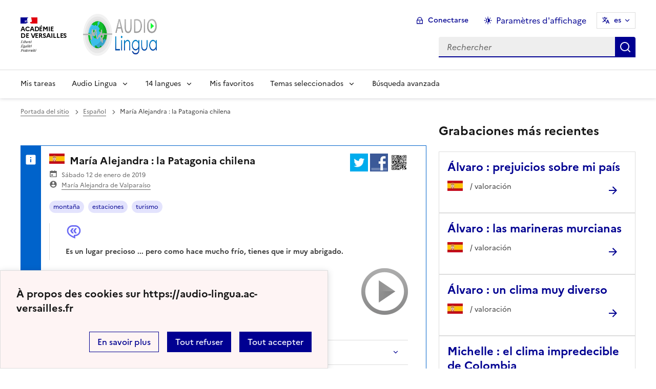

--- FILE ---
content_type: text/html; charset=utf-8
request_url: https://audio-lingua.ac-versailles.fr/spip.php?article6240&debut_articles=40&lang=en
body_size: 10279
content:
<!DOCTYPE html>
<html dir="ltr" lang="en" class="ltr en no-js" data-fr-scheme="system">


<head>
	<script type='text/javascript'>/*<![CDATA[*/(function(H){H.className=H.className.replace(/\bno-js\b/,'js')})(document.documentElement);/*]]>*/</script>
	<title>Audio Lingua -  - archivos mp3 en inglés, alemán, español, francés</title>
	<meta name="description" content="Audio-Lingua propone archivos mp3 en varias lenguas. Seleccione la bandera que simbolice la lengua que Vd. desea o&#237;r o utilice el motor de (&#8230;)" />
	<meta http-equiv="Content-Type" content="text/html; charset=utf-8" />
<meta name="viewport" content="width=device-width, initial-scale=1" />


<link rel="alternate" type="application/rss+xml" title="Sindicar el sitio completo" href="spip.php?page=backend" />


<link rel="stylesheet" href="squelettes-dist/css/spip.css?1758273707" type="text/css" />
<script>
var mediabox_settings={"auto_detect":true,"ns":"box","tt_img":true,"sel_g":"#documents_portfolio a[type='image\/jpeg'],#documents_portfolio a[type='image\/png'],#documents_portfolio a[type='image\/gif']","sel_c":".mediabox","str_ssStart":"Presentaci\u00f3n","str_ssStop":"Detener","str_cur":"{current}\/{total}","str_prev":"Anterior","str_next":"Siguiente","str_close":"Cerrar","str_loading":"Cargando...","str_petc":"Pulse \u2019Esc\u2019 para cerrar","str_dialTitDef":"Cuadro de di\u00e1logo","str_dialTitMed":"Visualizaci\u00f3n de medios","splash_url":"","lity":{"skin":"_simple-dark","maxWidth":"90%","maxHeight":"90%","minWidth":"400px","minHeight":"","slideshow_speed":"2500","opacite":"0.9","defaultCaptionState":"expanded"}};
</script>
<!-- insert_head_css -->
<link rel="stylesheet" href="plugins-dist/mediabox/lib/lity/lity.css?1758273588" type="text/css" media="all" />
<link rel="stylesheet" href="plugins-dist/mediabox/lity/css/lity.mediabox.css?1758273587" type="text/css" media="all" />
<link rel="stylesheet" href="plugins-dist/mediabox/lity/skins/_simple-dark/lity.css?1758273616" type="text/css" media="all" /><link rel='stylesheet' type='text/css' media='all' href='plugins/auto/mesfavoris/v3.1.0/css/mesfavoris.css?1739370458' />
<link rel="stylesheet" href="plugins/auto/notation/v3.1.0/css/notation.v3.css?1739370457" type="text/css" media="all" />
<link href="plugins/auto/player/v4.1.0/css/player.css?1739370459" rel="stylesheet" />
<link rel='stylesheet' href='plugins/auto/cvtupload/v2.1.7/css/cvtupload.css?1739370466' type='text/css' media='all' />



<link rel="stylesheet" href="plugins/squelette-dsfr/v1.11.2/dsfr/dsfr.min.css?1758273749" type="text/css" />
<link rel="stylesheet" href="plugins/squelette-dsfr/v1.11.2/dsfr/utility/utility.main.css?1758273755" type="text/css" />
<link rel="stylesheet" href="plugins/squelette-dsfr/v1.11.2/dsfr/dsfr.spip.css?1758273749" type="text/css" />
<link rel="stylesheet" href="squelettes/dsfr/perso.css?1718612289" type="text/css" />



<script type='text/javascript' src='local/cache-js/56ffbc46a237c2f17bf0ef6ef9659814.js?1758614649'></script>










<!-- insert_head -->










<meta name="generator" content="SPIP 4.4.5" />





<meta name="theme-color" content="#000091"><!-- Défini la couleur de thème du navigateur (Safari/Android) -->
<link rel="apple-touch-icon" href="plugins/squelette-dsfr/v1.11.2/favicon/apple-touch-icon.png"><!-- 180×180 -->
<link rel="icon" href="plugins/squelette-dsfr/v1.11.2/favicon/favicon.svg" type="image/svg+xml">
<link rel="shortcut icon" href="plugins/squelette-dsfr/v1.11.2/favicon/favicon.ico" type="image/x-icon"><!-- 32×32 -->
<link rel="manifest" href="plugins/squelette-dsfr/v1.11.2/favicon/manifest.webmanifest" crossorigin="use-credentials"></head>

<body class="pas_surlignable page_article ">
<header role="banner" class="fr-header">
    <div class="fr-header__body">
        <div class="fr-container">
            <div class="fr-header__body-row">
                <div class="fr-header__brand fr-enlarge-link">
                    <div class="fr-header__brand-top">
                        <div class="fr-header__logo">
                            <p class="fr-logo">
                                Académie<br>de Versailles
								
                            </p>
                        </div>
                      <div class="fr-header__operator">
							<img
	src="IMG/logo/siteon0.png?1687937716" class='fr-responsive-img'
	width="302"
	height="119" alt='Logo de hr'/>
							<!-- L’alternative de l’image (attribut alt) doit impérativement être renseignée et reprendre le texte visible dans l’image -->
						</div>
                        <div class="fr-header__navbar">
                            <button class="fr-btn--search fr-btn" data-fr-opened="false" aria-controls="modal-866" title="Rechercher">
                                Rechercher
                            </button>
                            <button class="fr-btn--menu fr-btn" data-fr-opened="false" aria-controls="modal-855" aria-haspopup="menu" title="Menu" id="fr-btn-menu-mobile-3">
                                Menu
                            </button>
                        </div>
                    </div>
                    <div class="fr-header__service ">
                        <a href="https://audio-lingua.ac-versailles.fr?lang=en" title="Accueil - Audio Lingua"   aria-label="revenir à l'accueil du site">
                            <p class="fr-header__service-title fr-display-none">Audio Lingua</p>
                        </a>
                        <p class="fr-header__service-tagline fr-display-none">  - archivos mp3 en inglés, alemán, español, francés</p>
                    </div>
                </div>
                <div class="fr-header__tools">
                    <div class="fr-header__tools-links">
                        <ul class="fr-btns-group">
                             <li>
                            <a class="fr-btn fr-fi-lock-line" href="spip.php?page=connexion&amp;url=spip.php%3Farticle6240%26amp%3Bdebut_articles%3D40%26amp%3Blang%3Den" aria-label="ouvrir le formulaire de connexion" title="connexion" rel="nofollow">Conectarse</a>
                            </li>
                            
                            
							<li>
								<button class="fr-link fr-fi-theme-fill fr-link--icon-left fr-pt-0" aria-controls="fr-theme-modal" data-fr-opened="false" aria-label="Changer les paramêtres d'affichage" title="Paramètres d'affichage">Paramètres d'affichage</button>
							</li>
							<li>
								



<nav role="navigation" class="fr-translate fr-nav">
	<div class="fr-nav__item">
		<button class="fr-translate__btn fr-btn fr-btn--tertiary" aria-controls="translate-516" aria-expanded="false" title="Sélectionner une langue">
			es<span class="fr-hidden-lg">&nbsp;- Espa&#241;ol</span>
		</button>
		<div class="fr-collapse fr-translate__menu fr-menu" id="translate-516">
			<ul class="fr-menu__list">
				
				 
				<li>
					<a class="fr-translate__language fr-nav__link" hreflang="fr" lang="fr" href="https://audio-lingua.ac-versailles.fr/spip.php?action=converser&amp;redirect=spip.php%3Farticle6240%26debut_articles%3D40&amp;var_lang=ar" aria-current="true">ar -  &#1593;&#1585;&#1576;&#1610;</a>
				</li>				
				
				 
				<li>
					<a class="fr-translate__language fr-nav__link" hreflang="fr" lang="fr" href="https://audio-lingua.ac-versailles.fr/spip.php?action=converser&amp;redirect=spip.php%3Farticle6240%26debut_articles%3D40&amp;var_lang=ca" aria-current="true">ca -  catal&#224;</a>
				</li>				
				
				 
				<li>
					<a class="fr-translate__language fr-nav__link" hreflang="fr" lang="fr" href="https://audio-lingua.ac-versailles.fr/spip.php?action=converser&amp;redirect=spip.php%3Farticle6240%26debut_articles%3D40&amp;var_lang=cgf" aria-current="true">cgf -  cgf</a>
				</li>				
				
				 
				<li>
					<a class="fr-translate__language fr-nav__link" hreflang="fr" lang="fr" href="https://audio-lingua.ac-versailles.fr/spip.php?action=converser&amp;redirect=spip.php%3Farticle6240%26debut_articles%3D40&amp;var_lang=co" aria-current="true">co -  corsu</a>
				</li>				
				
				 
				<li>
					<a class="fr-translate__language fr-nav__link" hreflang="fr" lang="fr" href="https://audio-lingua.ac-versailles.fr/spip.php?action=converser&amp;redirect=spip.php%3Farticle6240%26debut_articles%3D40&amp;var_lang=de" aria-current="true">de -  Deutsch</a>
				</li>				
				
				 
				<li>
					<a class="fr-translate__language fr-nav__link" hreflang="fr" lang="fr" href="https://audio-lingua.ac-versailles.fr/spip.php?action=converser&amp;redirect=spip.php%3Farticle6240%26debut_articles%3D40&amp;var_lang=en" aria-current="true">en -  English</a>
				</li>				
				
				 
				<li>
					<a class="fr-translate__language fr-nav__link" hreflang="fr" lang="fr" href="https://audio-lingua.ac-versailles.fr/spip.php?action=converser&amp;redirect=spip.php%3Farticle6240%26debut_articles%3D40&amp;var_lang=es" aria-current="true">es -  Espa&#241;ol</a>
				</li>				
				
				 
				<li>
					<a class="fr-translate__language fr-nav__link" hreflang="fr" lang="fr" href="https://audio-lingua.ac-versailles.fr/spip.php?action=converser&amp;redirect=spip.php%3Farticle6240%26debut_articles%3D40&amp;var_lang=fr" aria-current="true">fr -  fran&#231;ais</a>
				</li>				
				
				 
				<li>
					<a class="fr-translate__language fr-nav__link" hreflang="fr" lang="fr" href="https://audio-lingua.ac-versailles.fr/spip.php?action=converser&amp;redirect=spip.php%3Farticle6240%26debut_articles%3D40&amp;var_lang=he" aria-current="true">he -  &#1506;&#1489;&#1512;&#1497;&#1514;</a>
				</li>				
				
				 
				<li>
					<a class="fr-translate__language fr-nav__link" hreflang="fr" lang="fr" href="https://audio-lingua.ac-versailles.fr/spip.php?action=converser&amp;redirect=spip.php%3Farticle6240%26debut_articles%3D40&amp;var_lang=it" aria-current="true">it -  italiano</a>
				</li>				
				
				 
				<li>
					<a class="fr-translate__language fr-nav__link" hreflang="fr" lang="fr" href="https://audio-lingua.ac-versailles.fr/spip.php?action=converser&amp;redirect=spip.php%3Farticle6240%26debut_articles%3D40&amp;var_lang=oc" aria-current="true">oc -  &#242;c</a>
				</li>				
				
				 
				<li>
					<a class="fr-translate__language fr-nav__link" hreflang="fr" lang="fr" href="https://audio-lingua.ac-versailles.fr/spip.php?action=converser&amp;redirect=spip.php%3Farticle6240%26debut_articles%3D40&amp;var_lang=pt" aria-current="true">pt -  Portugu&#234;s</a>
				</li>				
				
				 
				<li>
					<a class="fr-translate__language fr-nav__link" hreflang="fr" lang="fr" href="https://audio-lingua.ac-versailles.fr/spip.php?action=converser&amp;redirect=spip.php%3Farticle6240%26debut_articles%3D40&amp;var_lang=ru" aria-current="true">ru -  &#1088;&#1091;&#1089;&#1089;&#1082;&#1080;&#1081;</a>
				</li>				
				
				 
				<li>
					<a class="fr-translate__language fr-nav__link" hreflang="fr" lang="fr" href="https://audio-lingua.ac-versailles.fr/spip.php?action=converser&amp;redirect=spip.php%3Farticle6240%26debut_articles%3D40&amp;var_lang=zh" aria-current="true">zh -  &#20013;&#25991;</a>
				</li>				
				



			</ul>
		</div>
	</div>
</nav>
							</li>
                        </ul>
                    </div>
                    <div class="fr-header__search fr-modal" id="modal-866">
                        <div class="fr-container fr-container-lg--fluid">
                            <button class="fr-btn--close fr-btn" aria-controls="modal-866">Fermer</button>
                                
<form action="spip.php?page=recherche" method="get">
	<div class="fr-search-bar" id="formulaire_recherche" role="search">
		<input name="page" value="recherche" type="hidden"
>

		<input type="hidden" name="lang" value="es" />
		<label for="recherche" class="fr-label">Buscar</label>
		<input type="search" class="fr-input" size="10" placeholder="Rechercher" name="recherche" id="recherche" accesskey="4" autocapitalize="off" autocorrect="off"
		/><button type="submit" class="fr-btn" value="Rechercher" title="B&uacute;squeda r&aacute;pida" />


</div>
</form>

                        </div>
                    </div>
                </div>
            </div>
        </div>
    </div>
    <div class="fr-header__menu fr-modal" id="modal-855" aria-labelledby="fr-btn-menu-mobile-1">
        <div class="fr-container">
            <button class="fr-btn--close fr-btn" aria-controls="modal-855">Fermer</button>
            <div class="fr-header__menu-links"></div>
			   <nav class="fr-nav" id="header-navigation" role="navigation" aria-label="Menu principal">
    <ul class="fr-nav__list">
        <li class="fr-nav__item active">
            <a class="fr-nav__link active" href="https://audio-lingua.ac-versailles.fr?lang=en" target="_self"    aria-label="Revenir à la page d'accueil" title="Accueil">Mis tareas</a>
        </li>
		<li class="fr-nav__item">
			<button class="fr-nav__btn" aria-expanded="false" aria-controls="menu-776" >Audio Lingua</button>
			<div class="fr-collapse fr-menu" id="menu-776">
				<ul class="fr-menu__list">
					
					<li><a class="fr-nav__link" href="spip.php?article55&amp;lang=en" >Presentación del proyecto</a></li>
					
					<li><a class="fr-nav__link" href="spip.php?article16&amp;lang=en" >¿Cómo funciona?</a></li>
					
					<li><a class="fr-nav__link" href="spip.php?article95&amp;lang=en" >Proponer archivos</a></li>
					
					<li><a class="fr-nav__link" href="spip.php?article159&amp;lang=en"  title="Los mp3 con mayor valoraci&#243;n">El top 20</a></li>
					


				</ul>
			</div>
		</li>
		
		<li class="fr-nav__item ">

				<button class="fr-nav__btn" aria-expanded="false" aria-controls="menu-"   >14  langues</button>
				<div class="fr-collapse fr-menu" id="menu-">
					<ul class="fr-menu__list">
						
						<li>
							<a class="fr-nav__link"  aria-label="Ouvrir la rubrique Francés" title="Francés" href="spip.php?rubrique1&amp;lang=en" target="_self" >Francés</a>
						</li>
						
						<li>
							<a class="fr-nav__link"  aria-label="Ouvrir la rubrique Inglés" title="Inglés" href="spip.php?rubrique2&amp;lang=en" target="_self" >Inglés</a>
						</li>
						
						<li>
							<a class="fr-nav__link"  aria-label="Ouvrir la rubrique Alemán" title="Alemán" href="spip.php?rubrique3&amp;lang=en" target="_self" >Alemán</a>
						</li>
						
						<li>
							<a class="fr-nav__link"  aria-label="Ouvrir la rubrique Español" title="Español" href="spip.php?rubrique4&amp;lang=en" target="_self" >Español</a>
						</li>
						
						<li>
							<a class="fr-nav__link"  aria-label="Ouvrir la rubrique Italiano" title="Italiano" href="spip.php?rubrique6&amp;lang=en" target="_self" >Italiano</a>
						</li>
						
						<li>
							<a class="fr-nav__link"  aria-label="Ouvrir la rubrique Ruso" title="Ruso" href="spip.php?rubrique7&amp;lang=en" target="_self" >Ruso</a>
						</li>
						
						<li>
							<a class="fr-nav__link"  aria-label="Ouvrir la rubrique Portugués" title="Portugués" href="spip.php?rubrique8&amp;lang=en" target="_self" >Portugués</a>
						</li>
						
						<li>
							<a class="fr-nav__link"  aria-label="Ouvrir la rubrique Chino" title="Chino" href="spip.php?rubrique9&amp;lang=en" target="_self" >Chino</a>
						</li>
						
						<li>
							<a class="fr-nav__link"  aria-label="Ouvrir la rubrique  occitano " title=" occitano " href="spip.php?rubrique10&amp;lang=en" target="_self" > occitano </a>
						</li>
						
						<li>
							<a class="fr-nav__link"  aria-label="Ouvrir la rubrique árabe " title="árabe " href="spip.php?rubrique11&amp;lang=en" target="_self" >árabe </a>
						</li>
						
						<li>
							<a class="fr-nav__link"  aria-label="Ouvrir la rubrique  Catalán " title=" Catalán " href="spip.php?rubrique12&amp;lang=en" target="_self" > Catalán </a>
						</li>
						
						<li>
							<a class="fr-nav__link"  aria-label="Ouvrir la rubrique Corse" title="Corse" href="spip.php?rubrique15&amp;lang=en" target="_self" >Corse</a>
						</li>
						
						<li>
							<a class="fr-nav__link"  aria-label="Ouvrir la rubrique Criollo de guadalupe" title="Criollo de guadalupe" href="spip.php?rubrique16&amp;lang=en" target="_self" >Criollo de guadalupe</a>
						</li>
						
						<li>
							<a class="fr-nav__link"  aria-label="Ouvrir la rubrique  hebreo  " title=" hebreo  " href="spip.php?rubrique22&amp;lang=en" target="_self" > hebreo  </a>
						</li>
						
					</ul>
				</div>
			
		</li>



		<li class="fr-nav__item">
			<a class="fr-nav__link" href="spip.php?page=favoris&amp;lang=en" target="_self">Mis favoritos</a>
		</li>
		<li class="fr-nav__item">
			<button class="fr-nav__btn" aria-expanded="false" aria-controls="menu-777" >Temas seleccionados</button>
			<div class="fr-collapse fr-menu" id="menu-777">
				<ul class="fr-menu__list">
					
					<li><a class="fr-nav__link" href="spip.php?mot221&amp;lang=en" style="text-transform:  capitalize;">viaje</a></li>
					
					<li><a class="fr-nav__link" href="spip.php?mot145&amp;lang=en" style="text-transform:  capitalize;">profesión</a></li>
					
					<li><a class="fr-nav__link" href="spip.php?mot160&amp;lang=en" style="text-transform:  capitalize;">comida</a></li>
					
					<li><a class="fr-nav__link" href="spip.php?page=themes&amp;lang=en" >Todos los temas</a></li>
				</ul>
			</div>
		</li>
		<li class="fr-nav__item active">
			<a class="fr-nav__link active" href="spip.php?page=recherche&amp;lang=en" target="_self"    aria-label="B&uacute;squeda avanzada" title="B&uacute;squeda avanzada">B&uacute;squeda avanzada</a>
		</li>
    </ul>
</nav> 
			
        </div>
    </div>
</header>
<main id="main" role="main" class="fr-pb-6w">
	<div class="fr-container">
	<div class="fr-grid-row fr-grid-row--gutters " >
		<div class="fr-col-12   fr-col-lg-8 ">
			<nav role="navigation" class="fr-breadcrumb fr-mb-6w" aria-label="vous êtes ici :">
				<button class="fr-breadcrumb__button" aria-expanded="false" aria-controls="breadcrumb-1">Voir le fil d’Ariane</button>
				<div class="fr-collapse" id="breadcrumb-1">
					<ol class="fr-breadcrumb__list">
						<li><a class="fr-breadcrumb__link" title="Accueil du site" aria-label="revenir à l'accueil du site"  href="https://audio-lingua.ac-versailles.fr/">Portada del sitio</a></li>
						
						<li><a class="fr-breadcrumb__link" title="Español" href="spip.php?rubrique4&amp;lang=en	" aria-label="ouvrir la rubrique Español" >Español</a>
						</li>
						
						<li><a class="fr-breadcrumb__link" aria-current="page">María Alejandra : la Patagonia chilena</a></li>
					</ol>
				</div>
			</nav>

          
                          

			
			
				<div class="fr-alert fr-alert--info mp3">
		<div class="fr-float-end">
          <div class="partage">
				<a href="http://twitter.com/share?text=Mar%C3%ADa+Alejandra+%3A+la+Patagonia+chilena%20-%20Audio-Lingua%20-%20Es+un+lugar+precioso+...+pero+como+hace+mucho+fr%C3%ADo%2C+tienes+que+ir+muy+abrigado.&amp;url=https%3A%2F%2Faudio-lingua.ac-versailles.fr/spip.php?article6240" title="twitter" class="spip_out no-bg"><img src='squelettes/img/twitter.png?1718612288' alt='Twitter' width='35' height='35' class='format_png logo_twitter' /></a>
				<a href="http://www.facebook.com/sharer/sharer.php?u=https%3A%2F%2Faudio-lingua.ac-versailles.fr/spip.php?article6240&amp;t=Mar%C3%ADa+Alejandra+%3A+la+Patagonia+chilena%20-%20Audio-Lingua%20-%20Es+un+lugar+precioso+...+pero+como+hace+mucho+fr%C3%ADo%2C+tienes+que+ir+muy+abrigado." title="facebook" class="spip_out no-bg"><img src='squelettes/img/facebook.png?1718612288' alt='Facebook' width='35' height='35' class='format_png logo_facebook' /></a>
				<a href="" id="lien_qrcode" class=" no-bg mediabox"><img class="qrcode" src="local/cache-qrcode/qrcode-a34df2f676e8aa3c0e922d121b1cf34e.png" width="410" height="410" alt="qrcode:https://audio-lingua.ac-versailles.fr/spip.php?article6240" title="Utilisez votre mobile pour scanner ce code barre et y télécharger le document ou le lien"/> </a>
				<script  type="text/javascript">
					var lien = $('.qrcode').attr('src');
					document.getElementById('lien_qrcode').href=lien;
				</script>
			</div>
			<div class="formulaire_favori formulaire-favori-coeur ajax">

</div>
		</div>
		<h3 class="fr-alert__title"><img
	src="local/cache-vignettes/L30xH20/espagne-fe6c6.jpg?1758614543" class='spip_logo' width='30' height='20'
	alt="" /> María Alejandra : la Patagonia chilena</h3>
		<p class="fr-text--sm">
			<span class="fr-card__detail fr-icon-calendar-event-fill">  Sábado 12 de enero de 2019</span>
			<span class="fr-card__detail fr-icon-account-circle-fill"> <span class="vcard author"><a class="url fn spip_in" href="spip.php?auteur6375">María Alejandra de Valparaíso</a></span></span>
		</p>
		<div class="fr-pt-2w">
			<ul class="fr-tags-group">
		
		<li><a href="spip.php?mot153&amp;id_rubrique=4" rel="tag" class="fr-tag fr-tag--sm" ><i class="icon-tag icon-tag6"></i> montaña</a></li>
		
		<li><a href="spip.php?mot185&amp;id_rubrique=4" rel="tag" class="fr-tag fr-tag--sm" ><i class="icon-tag icon-tag6"></i> estaciones</a></li>
		
		<li><a href="spip.php?mot207&amp;id_rubrique=4" rel="tag" class="fr-tag fr-tag--sm" ><i class="icon-tag icon-tag6"></i> turismo</a></li>
		
	</ul></div>
		<figure class="fr-quote ">
			<blockquote class="fr-text--sm">
				<p>Es un lugar precioso ... pero como hace mucho frío, tienes que ir muy abrigado.</p>
			</blockquote>

		</figure>

		
		<span class='fr-pt-4w' style="clear:both;"><strong>MP3</strong> &ndash; 1.1&#160;Mio</span>
<div class="bouton-player" id="bouton-player-6520"><button type="button"></button></div>

<div class='spip_doc_descriptif player pixplayer' style='width:290px;'>
<p class="audioplayer" id="audioplayer_6520_6520"><span><a href='IMG/mp3/patagonia.mp3' title=''>IMG/mp3/patagonia.mp3</a></span></p>
<audio id="player-6520" class="player" preload="none" controls >
	<source src="IMG/mp3/patagonia.mp3" type="audio/mpeg" />
</audio>
<script type="text/javascript">/*<![CDATA[*/
var audioTag = document.createElement('audio');
if (!(!!(audioTag.canPlayType) && ("no" != audioTag.canPlayType("audio/mpeg")) && ("" != audioTag.canPlayType("audio/mpeg")))) {
	if(typeof(AudioPlayer) == "undefined"){AudioPlayer = function(){};
	jQuery.getScript("squelettes/players/pixplayer/audio-player.js",function(){
		AudioPlayer.setup("squelettes/players/pixplayer/player.swf", {width: 290});
		jQuery(function(){jQuery('dd.pixplayer').find('p').each(function(){AudioPlayer.embed($(this).attr('id'), {soundFile: $('a',this).attr('href'),titles: $('a',this).attr('title')});});});
	});}
	jQuery("audio,.bouton-player").css({'display':'none'});
	jQuery(".spip_documents_player dd.player").css({'display':'block'});
}
else {
	jQuery(".audioplayer").css({'display':'none'});
}/*]]>*/</script></div>

		<div class="fr-my-2w"> <!--formulaire_notation-->

<div class="formulaire_notation ajax">
 
	<form action="spip.php?article6240&amp;debut_articles=40&amp;lang=en" method="post" id="notation-documents6520" style="display:inline; padding:0; spacing:0; border:0">
		<span class="form-hidden"><input name="debut_articles" value="40" type="hidden"
><input name="lang" value="en" type="hidden"
><input name="id_article" value="6240" type="hidden"
><input name="page" value="article" type="hidden"
><input name='formulaire_action' type='hidden'
		value='notation'><input name='formulaire_action_args' type='hidden'
		value='xVNw6/4dtQjh3N+WdlI/PPl2fmR7eLk8HQ/zXK9tP7kufZ86WbzTVpKSw2Lp9qMRfTtbQriTpUVX64WJAuq+CUPW2hDkgDPb8UvZ3G/ZUQqqS6F89jHDtzAls9hWBrYy1w=='><input name='formulaire_action_sign' type='hidden'
		value=''><input type='hidden' name='_jeton' value='bcbdda9f3905097256602ca7d3a7fc7f268a5640922ccddd00d958e8b2af978c' /></span><div class="notation_note_container">
			<div class='notation_note notation_note_on_load' ><input name='notation-documents6520' type='radio' class='auto-submit-star rating-cancel' value='-1' />
<input name='notation-documents6520' type='radio' class='auto-submit-star' value='1' />
<input name='notation-documents6520' type='radio' class='auto-submit-star' value='2' />
<input name='notation-documents6520' type='radio' class='auto-submit-star' value='3' />
<input name='notation-documents6520' type='radio' class='auto-submit-star' value='4' />
<input name='notation-documents6520' type='radio' class='auto-submit-star' value='5' />
</div>
			
			<input type="hidden" name="notation_id_donnees" id="id_donnees-documents6520" value="6520" />
			<input type="hidden" name="content" id="content-documents6520" value="" />
			<input type="submit" class="access" value="Voter"/>
			<span class="notation_valeur">0 valoraci&oacute;n</span>
		</div>
	<div class="editer saisie_session_email" style="display: none;">
	<label for="give_me_your_email">Por favor, deje este campo vacío :</label>
	<input type="text" class="text email" name="email_nobot" id="give_me_your_email" value="" size="10" />
</div></form>




</div>
</div>

		<section class="fr-accordion ">
			<h3 class="fr-accordion__title">
				<button class="fr-accordion__btn" aria-expanded="false" aria-controls="accordion-6520">
					<span class="fr-icon-external-link-line" aria-hidden="true"></span>
					Partager, télécharger ou intégrer l'audio
				</button>
			</h3>
			<div class="fr-collapse" id="accordion-6520">
				<p class="fr-text--sm"> URL : <a href="spip.php?article6240">https://audio-lingua.ac-versailles.fr/spip.php?article6240</a></p>
				<p class="fr-text--sm fr-mt-2w"> descargar : <a href="IMG/mp3/patagonia.mp3">https://audio-lingua.ac-versailles.fr/IMG/mp3/patagonia.mp3</a></p>
				<div class="fr-input-group fr-mt-2w ">
					<label class="fr-label fr-text--sm" for="textarea6520">
						Insertar en el sitio web o blog
							<span class="fr-hint-text">Copie este código html y péguelo en su página web o blog</span>
					</label>
						<label for="couleur6240" class="label_palette">Colores de los enlaces</label>
						<input class="text palette" name="couleur6240" id="couleur6240" value="#00aaea" onchange="console.log('coucou');" />
            <br>
            <span  class="label_palette">Afficher les liens cliquables</span>
            <input type="radio" id="legendeoui6240" name="legende6240" value="oui" onchange="legende(6240, 'oui')" checked/>
                <label for="legendeoui6240">oui</label>
            <input type="radio" id="legendenon6240" name="legende6240" value="non" onchange="legende(6240, 'non')"  />
                <label for="legendenon6240">non</label>

					<textarea id="lecteur6240" class="lecteur fr-input" rows="3" name="textarea"><iframe style="border:none;height:140px;width:95%;" src="https://audio-lingua.ac-versailles.fr/spip.php?page=mp3&amp;id_article=6240&amp;color=00aaea&amp;legende=oui"></iframe></textarea>
				</div>
				<div class="partage">
					<a href="http://twitter.com/share?text=%20-%20Audio-Lingua%20-%20&amp;url=https%3A%2F%2Faudio-lingua.ac-versailles.fr/spip.php?article6240" title="twitter" class="spip_out no-bg"><img src='squelettes/img/twitter.png?1718612288' alt='Twitter' width='35' height='35' class='format_png logo_twitter' /></a>
					<a href="http://www.facebook.com/sharer/sharer.php?u=https%3A%2F%2Faudio-lingua.ac-versailles.fr/spip.php?article6240&amp;t=%20-%20Audio-Lingua%20-%20" title="facebook" class="spip_out no-bg"><img src='squelettes/img/facebook.png?1718612288' alt='Facebook' width='35' height='35' class='format_png logo_facebook' /></a>
					<a href="" id="lien_qrcode6520" class=" no-bg mediabox"><img class="qrcode" src="local/cache-qrcode/qrcode-a34df2f676e8aa3c0e922d121b1cf34e.png" width="410" height="410" alt="qrcode:https://audio-lingua.ac-versailles.fr/spip.php?article6240" title="Utilisez votre mobile pour scanner ce code barre et y télécharger le document ou le lien"/> </a>
					<script  type="text/javascript">
						var lien = $('.qrcode').attr('src');
						document.getElementById('lien_qrcode6520').href=lien;
					</script>
				</div>
			</div>
		</section>

		

	</div>			
			


		

	</div>
		<div class="fr-col-12   fr-col-lg-4  ">

			<div class="liste articles fr-mt-6w">

				
					
					<h4>Grabaciones m&aacute;s recientes</h4>
					
					<div>
						<div class="fr-card fr-enlarge-link fr-card--horizontal card-mp3">
							<div class="fr-card__body">
								<div class="fr-card__content">
									<p class="fr-card__title">
										<a aria-describedby="Álvaro nos hace la lista de los prejuicios sobre su país." aria-label="Ouvrir l'article Álvaro : prejuicios sobre mi país" title="Álvaro : prejuicios sobre mi país" href="spip.php?article9235&amp;lang=en">Álvaro : prejuicios sobre mi país</a>
									</p>
									<div class="fr-card__desc">
										<img
	src="local/cache-vignettes/L30xH20/espagne-fe6c6.jpg?1758614543" class='spip_logo' width='30' height='20'
	alt="" />
										<div class="notation">
											 /  valoraci&oacute;n
										</div>

									</div>
								</div>

							</div>
						</div>
					</div>
					
					<div>
						<div class="fr-card fr-enlarge-link fr-card--horizontal card-mp3">
							<div class="fr-card__body">
								<div class="fr-card__content">
									<p class="fr-card__title">
										<a aria-describedby="A Álvaro le encantan las marineras; con anchoa, sin anchoa, con anchoa y boquerón, cada marinera tiene un nombre diferente." aria-label="Ouvrir l'article Álvaro : las marineras murcianas" title="Álvaro : las marineras murcianas" href="spip.php?article9233&amp;lang=en">Álvaro : las marineras murcianas</a>
									</p>
									<div class="fr-card__desc">
										<img
	src="local/cache-vignettes/L30xH20/espagne-fe6c6.jpg?1758614543" class='spip_logo' width='30' height='20'
	alt="" />
										<div class="notation">
											 /  valoraci&oacute;n
										</div>

									</div>
								</div>

							</div>
						</div>
					</div>
					
					<div>
						<div class="fr-card fr-enlarge-link fr-card--horizontal card-mp3">
							<div class="fr-card__body">
								<div class="fr-card__content">
									<p class="fr-card__title">
										<a aria-describedby="En España, hay climas diversos, lluvia, calor... mucho calor en el sur." aria-label="Ouvrir l'article Álvaro : un clima muy diverso" title="Álvaro : un clima muy diverso" href="spip.php?article9232&amp;lang=en">Álvaro : un clima muy diverso</a>
									</p>
									<div class="fr-card__desc">
										<img
	src="local/cache-vignettes/L30xH20/espagne-fe6c6.jpg?1758614543" class='spip_logo' width='30' height='20'
	alt="" />
										<div class="notation">
											 /  valoraci&oacute;n
										</div>

									</div>
								</div>

							</div>
						</div>
					</div>
					
					<div>
						<div class="fr-card fr-enlarge-link fr-card--horizontal card-mp3">
							<div class="fr-card__body">
								<div class="fr-card__content">
									<p class="fr-card__title">
										<a aria-describedby="Por su entorno geográfico, Colombia propone distintos climas. Nunca te olvides el paraguas." aria-label="Ouvrir l'article Michelle : el clima impredecible de Colombia" title="Michelle : el clima impredecible de Colombia" href="spip.php?article9231&amp;lang=en">Michelle : el clima impredecible de Colombia</a>
									</p>
									<div class="fr-card__desc">
										<img
	src="local/cache-vignettes/L30xH20/espagne-fe6c6.jpg?1758614543" class='spip_logo' width='30' height='20'
	alt="" />
										<div class="notation">
											 /  valoraci&oacute;n
										</div>

									</div>
								</div>

							</div>
						</div>
					</div>
					
					<div>
						<div class="fr-card fr-enlarge-link fr-card--horizontal card-mp3">
							<div class="fr-card__body">
								<div class="fr-card__content">
									<p class="fr-card__title">
										<a aria-describedby="En Colombia es una fiesta imperdible no solo para esperar lo mejor para el año siguiente sino también para recordar a los que ya no están." aria-label="Ouvrir l'article Michelle : el día de las velitas" title="Michelle : el día de las velitas" href="spip.php?article9230&amp;lang=en">Michelle : el día de las velitas</a>
									</p>
									<div class="fr-card__desc">
										<img
	src="local/cache-vignettes/L30xH20/espagne-fe6c6.jpg?1758614543" class='spip_logo' width='30' height='20'
	alt="" />
										<div class="notation">
											 /  valoraci&oacute;n
										</div>

									</div>
								</div>

							</div>
						</div>
					</div>
					
					
				



			</div>
		</div>
	</div>
	</div>
</main>


<section class="fr-border-top-blue-france fr-background-alt--blue-france">
	<div class="fr-container">
		<!--
  Copie du 2023-03-16 10:51:27 par Philippe ROCA
  Fichier original plugins/squelette-dsfr/v1.7.2/inclure/social.html
-->
<!-- reseaux sociaux -->
<div class="fr-follow ">
    <div class="fr-container">
        <div class="fr-grid-row">
			<div class="fr-col-12 fr-col-md-8">
				<div class="fr-follow__newsletter">



					<div>
						<p class="fr-h5">¡Enriquezca esta página y mándenos sus propias grabaciones&nbsp;!</p>
					</div>
					<div>
						<a href="spip.php?article92" class="fr-btn">Proposer des ressources</a>.

					</div>
				</div>
			</div>
			<div class="fr-col-12 fr-col-md-4">
				<div class="fr-follow__social">
                    <p class="fr-h5">Seguirnos
                    </p>
                    <ul class="fr-btns-group fr-btns-group--lg">
						 <li><a class="fr-btn--facebook fr-btn" aria-label="ouvrir la page Facebook" href="http://www.facebook.com/audiolingua" target="_blank" title="Page Facebook">Facebook</a></li>
						 <li><a class="fr-btn--twitter fr-btn" aria-label="ouvrir la page Twitter" href="http://twitter.com/#!/audio_lingua/" target="_blank" title="Page Twitter">Twitter</a></li>
						
						
						
						
                    </ul>
                </div>
            </div>
        </div>
    </div>
</div></div>
</section>


<!-- footer avec partenaires -->
<footer class="fr-footer fr-pb-3w" role="contentinfo" id="footer-1060">
    <div class="fr-container">
        <div class="fr-footer__body">
            <div class="fr-footer__brand fr-enlarge-link">
                <a href="https://audio-lingua.ac-versailles.fr?lang=en" title="Retour à l’accueil"   aria-label="Revenir à l'accueil du site">
                    <p class="fr-logo">
                        Académie<br>de Versailles
                    </p>
                </a>
            </div>
            <div class="fr-footer__content">
                <p class="fr-footer__content-desc"> 2007 - 2026 Audio Lingua</p>
                <ul class="fr-footer__content-list">
                    
                    <li class="fr-footer__content-item">
                        <a class="fr-footer__content-link" target="_blank" href="https://www.ac-versailles.fr/" title="Ouvrir le site Académie de Versailles"   aria-label="ouvrir le site Académie de Versailles">Académie de Versailles</a>
                    </li>
                    
                    <li class="fr-footer__content-item">
                        <a class="fr-footer__content-link" target="_blank" href="https://www.dane.ac-versailles.fr" title="Ouvrir le site Délégation Académique au Numérique Éducatif "   aria-label="ouvrir le site Délégation Académique au Numérique Éducatif ">Délégation Académique au Numérique Éducatif </a>
                    </li>
                    
                </ul>
            </div>
        </div>
        <div class="fr-footer__bottom">
            <ul class="fr-footer__bottom-list">
                <li class="fr-footer__bottom-item">
                    <a class="fr-footer__bottom-link" href="spip.php?page=plan&amp;lang=en"  title="Plan du site" aria-label="ouvrir le plan du site">Plan du site</a>
                </li>
				 
				<li class="fr-footer__bottom-item">
					<a class="fr-footer__bottom-link" href="spip.php?page=contact&amp;lang=en"  title="Contact" aria-label="ouvrir le formulaire de contact">Nous contacter</a>
				</li>
				
                <li class="fr-footer__bottom-item">
                    <a class="fr-footer__bottom-link" href="#">Accessibilité : non conforme</a>
                </li>
                <li class="fr-footer__bottom-item">
                    <a class="fr-footer__bottom-link" href="spip.php?article101&amp;lang=en"  title="Mentions" aria-label="voir les mentions légales">Mentions légales</a>
                </li>
                
                
				<li class="fr-footer__bottom-item">
					<button class="fr-footer__bottom-link fr-fi-theme-fill fr-link--icon-left" aria-controls="fr-theme-modal" data-fr-opened="false">Paramètres d'affichage</button>
				</li>
            </ul>
		
        </div>
    </div>
</footer>



<dialog id="fr-theme-modal" class="fr-modal" role="dialog" aria-labelledby="fr-theme-modal-title">
	<div class="fr-container fr-container--fluid fr-container-md">
		<div class="fr-grid-row fr-grid-row--center">
			<div class="fr-col-12 fr-col-md-8 ">
				<div class="fr-modal__body">
					<div class="fr-modal__header">
						<button class="fr-link--close fr-link" aria-controls="fr-theme-modal">Fermer</button>
					</div>
					<div class="fr-modal__content">
						<h1 id="fr-theme-modal-title" class="fr-modal__title">
							Paramètres d’affichage
						</h1>
						<p>Choisissez un thème pour personnaliser l’apparence du site.</p>
						<div class="fr-grid-row fr-grid-row--gutters">
							<div class="fr-col">
								<div id="fr-display" class="fr-form-group fr-display">
									<div class="fr-form-group">
										<fieldset class="fr-fieldset">
											<div class="fr-fieldset__content">
												<div class="fr-radio-group fr-radio-rich">
													<input value="light" type="radio" id="fr-radios-theme-light" name="fr-radios-theme">
													<label class="fr-label" for="fr-radios-theme-light">Thème clair
													</label>
													<div class="fr-radio-rich__img" data-fr-inject-svg>
														<img src="plugins/squelette-dsfr/v1.11.2/img/light.svg" alt="">
														<!-- L’alternative de l’image (attribut alt) doit rester vide car l’image est illustrative et ne doit pas être restituée aux technologies d’assistance -->
													</div>
												</div>
												<div class="fr-radio-group fr-radio-rich">
													<input value="dark" type="radio" id="fr-radios-theme-dark" name="fr-radios-theme">
													<label class="fr-label" for="fr-radios-theme-dark">Thème sombre
													</label>
													<div class="fr-radio-rich__img" data-fr-inject-svg>
														<img src="plugins/squelette-dsfr/v1.11.2/img/dark.svg" alt="">
														<!-- L’alternative de l’image (attribut alt) doit rester vide car l’image est illustrative et ne doit pas être restituée aux technologies d’assistance -->
													</div>
												</div>
												<div class="fr-radio-group fr-radio-rich">
													<input value="system" type="radio" id="fr-radios-theme-system" name="fr-radios-theme">
													<label class="fr-label" for="fr-radios-theme-system">Système
														<span class="fr-hint-text">Utilise les paramètres système.</span>
													</label>
													<div class="fr-radio-rich__img" data-fr-inject-svg>
														<img src="plugins/squelette-dsfr/v1.11.2/img/system.svg" alt="">
														<!-- L’alternative de l’image (attribut alt) doit rester vide car l’image est illustrative et ne doit pas être restituée aux technologies d’assistance -->
													</div>
												</div>
											</div>
										</fieldset>
									</div>
								</div>

							</div>
							<div class="fr-col">
								<div id="fr-display2" class="fr-form-group fr-display">
									<div class="fr-form-group">
										<fieldset class="fr-fieldset">
											<div class="fr-fieldset__content">
												<div class="fr-radio-group fr-radio-rich">
													<input value="light" type="radio" id="fr-radios-dyslexic-non" name="fr-radios-dyslexic"
																												checked
																											>
													<label class="fr-label marianne" for="fr-radios-dyslexic-non">Police Marianne
													</label>
													<div class="fr-radio-rich__img" data-fr-inject-svg>
														<h1 class="fr-text-center fr-width-100 fr-mt-2w marianne">AB</h1>
														<!-- L’alternative de l’image (attribut alt) doit rester vide car l’image est illustrative et ne doit pas être restituée aux technologies d’assistance -->
													</div>
												</div>
												<div class="fr-radio-group fr-radio-rich">
													<input value="dark" type="radio" id="fr-radios-dyslexic-oui" name="fr-radios-dyslexic"
																										>
													<label class="fr-label dyslexic" for="fr-radios-dyslexic-oui">Police OpenDyslexic
													</label>
													<div class="fr-radio-rich__img" data-fr-inject-svg>
														<h1 class="fr-text-center fr-width-100 fr-mt-2w dyslexic">AB</h1>
														<!-- L’alternative de l’image (attribut alt) doit rester vide car l’image est illustrative et ne doit pas être restituée aux technologies d’assistance -->
													</div>
												</div>

											</div>
										</fieldset>
									</div>
								</div>

							</div>
						</div>
					</div>
				</div>
			</div>
		</div>
	</div>
</dialog>


<script>
	$('table').removeClass('spip');
</script>

<script type='text/javascript' src='local/cache-js/4313a550351d5a156b1b5cb377dd9626.js?1758614630'></script></body>

<!--
  Copie du 2023-03-16 13:42:27 par Philippe ROCA
  Fichier original plugins/squelette-dsfr/v1.7.2/inclure/dsfr-spip-js.html
-->
<script type="module" src="plugins/squelette-dsfr/v1.11.2/dsfr/dsfr.module.min.js"></script>
<script type="text/javascript" nomodule src="plugins/squelette-dsfr/v1.11.2/dsfr/dsfr.nomodule.min.js"></script>

<script>
    document.getElementById('fr-radios-dyslexic-oui').onclick = function(){
        console.log("OpenDislexic");
        document.getElementsByTagName('body')[0].classList.add("dyslexic");
        Cookies.set("daneVersaillesDyslexic",  "oui", { expires: 15 });

    }

    document.getElementById('fr-radios-dyslexic-non').onclick = function(){
        console.log("Marianne");
        document.getElementsByTagName('body')[0].classList.remove('dyslexic');
        Cookies.set("daneVersaillesDyslexic",  "non", { expires: 15 });

    }








	jQuery(document).ready( function () {
		myCallbacks();



		if (typeof onAjaxLoad == 'function') onAjaxLoad(myCallbacks); // callback divers lors de pagination ajax (merci astuces spip)
	});

	function activeBoutonPlayer() {
		// lancer la lecture ou la pause lors du click (mousedown) sur les boutons player
		jQuery('.bouton-player').mousedown(function(){
			var myAudio = jQuery('#player-'+jQuery(this).attr('id').substring(14));
			if (myAudio.get(0).paused) {
				myAudio.trigger('play');
			} else {
				myAudio.trigger('pause');
			}
		});
		// changer le bouton du player quand lecure ou pause . cf. http://www.theparticlelab.com/building-a-custom-html5-audio-player-with-jquery/
		$("audio").bind('play',function() {
			var myBouton = jQuery('#bouton-player-'+jQuery(this).attr('id').substring(7));
			myBouton.addClass('pause');
		}).bind('pause ended', function() {
			var myBouton = jQuery('#bouton-player-'+jQuery(this).attr('id').substring(7));
			myBouton.removeClass('pause');
		});
	}

  function legende(id_article, valeur)
  {
    cible = "#lecteur"  + id_article;
    if (valeur == 'oui')
    {
        jQuery(cible).html(jQuery(cible).html().replace('=non','=oui'))
    }
    if (valeur == 'non')
    {
        jQuery(cible).html(jQuery(cible).html().replace('=oui','=non'))
    }
  }

	function myPalette(){
        var default_color = null;

        if (default_color==null) default_color = '00aaea';
		else {
			jQuery('.palette').val("#"+default_color).css({'background-color':"#"+default_color}); // on met cette couleur sur toutes les palettes
			jQuery('textarea').each(function(){ jQuery(this).html(jQuery(this).html().replace('00aaea',default_color));});
		}
		jQuery('.palette').on("blur",function(){
			var new_color=jQuery(this).val().replace("#","");
			jQuery('.palette').val("#"+new_color).css({'background-color':"#"+new_color}); // on met cette couleur sur toutes les palettes
			jQuery('textarea').each(function(){ jQuery(this).html(jQuery(this).html().replace(default_color,new_color));});
			default_color =new_color;
		});
	}
	function myCallbacks(){
		jQuery('.textarea_lecteur').css('display','none');
		jQuery('.label_lecteur_exportable').off("click");
		jQuery('.label_lecteur_exportable').on("click",function(){jQuery(this).next().toggle();});

		var audioTag = document.createElement('audio');
		if (!(!!(audioTag.canPlayType) && ("no" != audioTag.canPlayType("audio/mpeg")) && ("" != audioTag.canPlayType("audio/mpeg")))) {
			jQuery.getScript("squelettes/players/pixplayer/audio-player.js",function(){
				AudioPlayer.setup("squelettes/players/pixplayer/player.swf", {width: 370,pagebg: "FFFFFF",transparentpagebg:"yes",initialvolume:100});
				jQuery(function(){jQuery('dd.pixplayer').find('p').each(function(){AudioPlayer.embed(jQuery(this).attr('id'), {soundFile: jQuery('a',this).attr('href'),titles: jQuery('a',this).attr('title')});});});
			});
		}
		activeBoutonPlayer();
		myPalette();
	}


</script>


</html>
